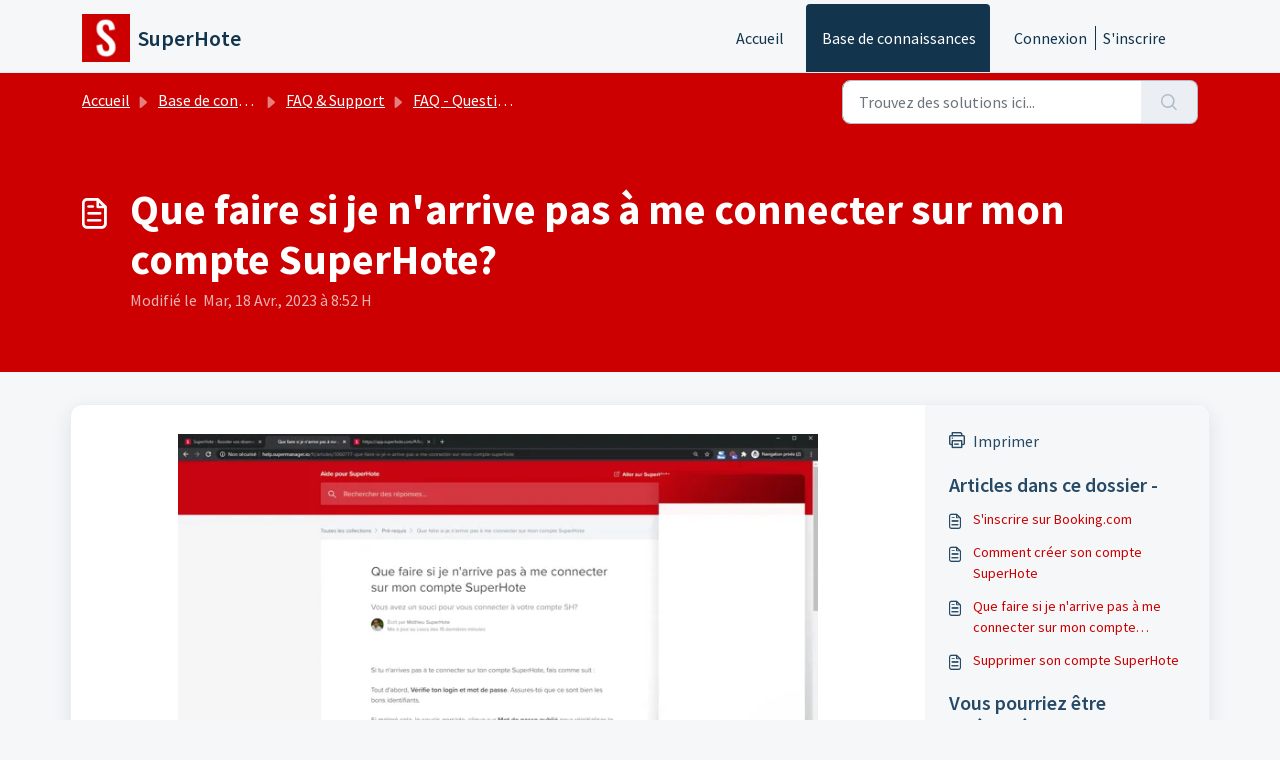

--- FILE ---
content_type: text/html; charset=UTF-8
request_url: https://player.vimeo.com/video/443959186
body_size: 6417
content:
<!DOCTYPE html>
<html lang="en">
<head>
  <meta charset="utf-8">
  <meta name="viewport" content="width=device-width,initial-scale=1,user-scalable=yes">
  
  <link rel="canonical" href="https://player.vimeo.com/video/443959186">
  <meta name="googlebot" content="noindex,indexifembedded">
  
  
  <title>Tuto SH Que faire si je n&#39;arrive pas à me connecter à Superhote on Vimeo</title>
  <style>
      body, html, .player, .fallback {
          overflow: hidden;
          width: 100%;
          height: 100%;
          margin: 0;
          padding: 0;
      }
      .fallback {
          
              background-color: transparent;
          
      }
      .player.loading { opacity: 0; }
      .fallback iframe {
          position: fixed;
          left: 0;
          top: 0;
          width: 100%;
          height: 100%;
      }
  </style>
  <link rel="modulepreload" href="https://f.vimeocdn.com/p/4.46.25/js/player.module.js" crossorigin="anonymous">
  <link rel="modulepreload" href="https://f.vimeocdn.com/p/4.46.25/js/vendor.module.js" crossorigin="anonymous">
  <link rel="preload" href="https://f.vimeocdn.com/p/4.46.25/css/player.css" as="style">
</head>

<body>


<div class="vp-placeholder">
    <style>
        .vp-placeholder,
        .vp-placeholder-thumb,
        .vp-placeholder-thumb::before,
        .vp-placeholder-thumb::after {
            position: absolute;
            top: 0;
            bottom: 0;
            left: 0;
            right: 0;
        }
        .vp-placeholder {
            visibility: hidden;
            width: 100%;
            max-height: 100%;
            height: calc(720 / 1318 * 100vw);
            max-width: calc(1318 / 720 * 100vh);
            margin: auto;
        }
        .vp-placeholder-carousel {
            display: none;
            background-color: #000;
            position: absolute;
            left: 0;
            right: 0;
            bottom: -60px;
            height: 60px;
        }
    </style>

    

    
        <style>
            .vp-placeholder-thumb {
                overflow: hidden;
                width: 100%;
                max-height: 100%;
                margin: auto;
            }
            .vp-placeholder-thumb::before,
            .vp-placeholder-thumb::after {
                content: "";
                display: block;
                filter: blur(7px);
                margin: 0;
                background: url(https://i.vimeocdn.com/video/933818819-c4972846aa857f64fef6e1c10264f3dd5e2b126741a8e41b16db33c42d612d91-d?mw=80&q=85) 50% 50% / contain no-repeat;
            }
            .vp-placeholder-thumb::before {
                 
                margin: -30px;
            }
        </style>
    

    <div class="vp-placeholder-thumb"></div>
    <div class="vp-placeholder-carousel"></div>
    <script>function placeholderInit(t,h,d,s,n,o){var i=t.querySelector(".vp-placeholder"),v=t.querySelector(".vp-placeholder-thumb");if(h){var p=function(){try{return window.self!==window.top}catch(a){return!0}}(),w=200,y=415,r=60;if(!p&&window.innerWidth>=w&&window.innerWidth<y){i.style.bottom=r+"px",i.style.maxHeight="calc(100vh - "+r+"px)",i.style.maxWidth="calc("+n+" / "+o+" * (100vh - "+r+"px))";var f=t.querySelector(".vp-placeholder-carousel");f.style.display="block"}}if(d){var e=new Image;e.onload=function(){var a=n/o,c=e.width/e.height;if(c<=.95*a||c>=1.05*a){var l=i.getBoundingClientRect(),g=l.right-l.left,b=l.bottom-l.top,m=window.innerWidth/g*100,x=window.innerHeight/b*100;v.style.height="calc("+e.height+" / "+e.width+" * "+m+"vw)",v.style.maxWidth="calc("+e.width+" / "+e.height+" * "+x+"vh)"}i.style.visibility="visible"},e.src=s}else i.style.visibility="visible"}
</script>
    <script>placeholderInit(document,  false ,  true , "https://i.vimeocdn.com/video/933818819-c4972846aa857f64fef6e1c10264f3dd5e2b126741a8e41b16db33c42d612d91-d?mw=80\u0026q=85",  1318 ,  720 );</script>
</div>

<div id="player" class="player"></div>
<script>window.playerConfig = {"cdn_url":"https://f.vimeocdn.com","vimeo_api_url":"api.vimeo.com","request":{"files":{"dash":{"cdns":{"akfire_interconnect_quic":{"avc_url":"https://vod-adaptive-ak.vimeocdn.com/exp=1768884731~acl=%2F7901d898-358b-4e93-99e0-7d38472da0d5%2Fpsid%3De98281595f4728d2f4abfb2b57d1416c300a42977136d887f355f905929420c4%2F%2A~hmac=6ceb9d25eaa52815634014006b35c8fed53c35a3d0aab17e592b1a0a61664d71/7901d898-358b-4e93-99e0-7d38472da0d5/psid=e98281595f4728d2f4abfb2b57d1416c300a42977136d887f355f905929420c4/v2/playlist/av/primary/playlist.json?omit=av1-hevc\u0026pathsig=8c953e4f~eSttsetg_VUiUrcM98c_AE7zdsfxH-fTH71WP5z9DtM\u0026r=dXM%3D\u0026rh=SkqPI","origin":"gcs","url":"https://vod-adaptive-ak.vimeocdn.com/exp=1768884731~acl=%2F7901d898-358b-4e93-99e0-7d38472da0d5%2Fpsid%3De98281595f4728d2f4abfb2b57d1416c300a42977136d887f355f905929420c4%2F%2A~hmac=6ceb9d25eaa52815634014006b35c8fed53c35a3d0aab17e592b1a0a61664d71/7901d898-358b-4e93-99e0-7d38472da0d5/psid=e98281595f4728d2f4abfb2b57d1416c300a42977136d887f355f905929420c4/v2/playlist/av/primary/playlist.json?pathsig=8c953e4f~eSttsetg_VUiUrcM98c_AE7zdsfxH-fTH71WP5z9DtM\u0026r=dXM%3D\u0026rh=SkqPI"},"fastly_skyfire":{"avc_url":"https://skyfire.vimeocdn.com/1768884731-0x4a35b24a6f9ae0497b0be5a7804f76d4f4577df6/7901d898-358b-4e93-99e0-7d38472da0d5/psid=e98281595f4728d2f4abfb2b57d1416c300a42977136d887f355f905929420c4/v2/playlist/av/primary/playlist.json?omit=av1-hevc\u0026pathsig=8c953e4f~eSttsetg_VUiUrcM98c_AE7zdsfxH-fTH71WP5z9DtM\u0026r=dXM%3D\u0026rh=SkqPI","origin":"gcs","url":"https://skyfire.vimeocdn.com/1768884731-0x4a35b24a6f9ae0497b0be5a7804f76d4f4577df6/7901d898-358b-4e93-99e0-7d38472da0d5/psid=e98281595f4728d2f4abfb2b57d1416c300a42977136d887f355f905929420c4/v2/playlist/av/primary/playlist.json?pathsig=8c953e4f~eSttsetg_VUiUrcM98c_AE7zdsfxH-fTH71WP5z9DtM\u0026r=dXM%3D\u0026rh=SkqPI"}},"default_cdn":"akfire_interconnect_quic","separate_av":true,"streams":[{"profile":"139","id":"d9b4e594-8d2c-4702-9ab3-41545443c237","fps":25,"quality":"240p"},{"profile":"174","id":"fae868b1-8056-4064-afe5-bbf26b3663e2","fps":25,"quality":"720p"},{"profile":"165","id":"305c52d4-0370-4088-81da-36816771a29c","fps":25,"quality":"540p"},{"profile":"164","id":"be76ae7b-3618-4b33-89f8-6d9cb698247f","fps":25,"quality":"360p"}],"streams_avc":[{"profile":"139","id":"d9b4e594-8d2c-4702-9ab3-41545443c237","fps":25,"quality":"240p"},{"profile":"174","id":"fae868b1-8056-4064-afe5-bbf26b3663e2","fps":25,"quality":"720p"},{"profile":"165","id":"305c52d4-0370-4088-81da-36816771a29c","fps":25,"quality":"540p"},{"profile":"164","id":"be76ae7b-3618-4b33-89f8-6d9cb698247f","fps":25,"quality":"360p"}]},"hls":{"cdns":{"akfire_interconnect_quic":{"avc_url":"https://vod-adaptive-ak.vimeocdn.com/exp=1768884731~acl=%2F7901d898-358b-4e93-99e0-7d38472da0d5%2Fpsid%3De98281595f4728d2f4abfb2b57d1416c300a42977136d887f355f905929420c4%2F%2A~hmac=6ceb9d25eaa52815634014006b35c8fed53c35a3d0aab17e592b1a0a61664d71/7901d898-358b-4e93-99e0-7d38472da0d5/psid=e98281595f4728d2f4abfb2b57d1416c300a42977136d887f355f905929420c4/v2/playlist/av/primary/playlist.m3u8?omit=av1-hevc-opus\u0026pathsig=8c953e4f~zHjZV_FxuD3MJGTm_5cypPMmIqdyymFDKcObJr0zpKo\u0026r=dXM%3D\u0026rh=SkqPI\u0026sf=fmp4","origin":"gcs","url":"https://vod-adaptive-ak.vimeocdn.com/exp=1768884731~acl=%2F7901d898-358b-4e93-99e0-7d38472da0d5%2Fpsid%3De98281595f4728d2f4abfb2b57d1416c300a42977136d887f355f905929420c4%2F%2A~hmac=6ceb9d25eaa52815634014006b35c8fed53c35a3d0aab17e592b1a0a61664d71/7901d898-358b-4e93-99e0-7d38472da0d5/psid=e98281595f4728d2f4abfb2b57d1416c300a42977136d887f355f905929420c4/v2/playlist/av/primary/playlist.m3u8?omit=opus\u0026pathsig=8c953e4f~zHjZV_FxuD3MJGTm_5cypPMmIqdyymFDKcObJr0zpKo\u0026r=dXM%3D\u0026rh=SkqPI\u0026sf=fmp4"},"fastly_skyfire":{"avc_url":"https://skyfire.vimeocdn.com/1768884731-0x4a35b24a6f9ae0497b0be5a7804f76d4f4577df6/7901d898-358b-4e93-99e0-7d38472da0d5/psid=e98281595f4728d2f4abfb2b57d1416c300a42977136d887f355f905929420c4/v2/playlist/av/primary/playlist.m3u8?omit=av1-hevc-opus\u0026pathsig=8c953e4f~zHjZV_FxuD3MJGTm_5cypPMmIqdyymFDKcObJr0zpKo\u0026r=dXM%3D\u0026rh=SkqPI\u0026sf=fmp4","origin":"gcs","url":"https://skyfire.vimeocdn.com/1768884731-0x4a35b24a6f9ae0497b0be5a7804f76d4f4577df6/7901d898-358b-4e93-99e0-7d38472da0d5/psid=e98281595f4728d2f4abfb2b57d1416c300a42977136d887f355f905929420c4/v2/playlist/av/primary/playlist.m3u8?omit=opus\u0026pathsig=8c953e4f~zHjZV_FxuD3MJGTm_5cypPMmIqdyymFDKcObJr0zpKo\u0026r=dXM%3D\u0026rh=SkqPI\u0026sf=fmp4"}},"default_cdn":"akfire_interconnect_quic","separate_av":true}},"file_codecs":{"av1":[],"avc":["d9b4e594-8d2c-4702-9ab3-41545443c237","fae868b1-8056-4064-afe5-bbf26b3663e2","305c52d4-0370-4088-81da-36816771a29c","be76ae7b-3618-4b33-89f8-6d9cb698247f"],"hevc":{"dvh1":[],"hdr":[],"sdr":[]}},"lang":"en","referrer":"https://help.superhote.com/support/solutions/articles/150000053065-que-faire-si-je-n-arrive-pas-%C3%A0-me-connecter-sur-mon-compte-superhote-","cookie_domain":".vimeo.com","signature":"4ec54d6e16cdb148812ea79eabfcfde4","timestamp":1768881131,"expires":3600,"thumb_preview":{"url":"https://videoapi-sprites.vimeocdn.com/video-sprites/image/d43450ff-e11d-459c-81bb-7a3645fec48f.0.jpeg?ClientID=sulu\u0026Expires=1768884731\u0026Signature=a6ca48b0995091de44b46694d8022279502ed38e","height":2880,"width":4390,"frame_height":240,"frame_width":439,"columns":10,"frames":120},"currency":"USD","session":"2f6cff7e2c508250daf6466f23fbf01d60b4ce981768881131","cookie":{"volume":1,"quality":null,"hd":0,"captions":null,"transcript":null,"captions_styles":{"color":null,"fontSize":null,"fontFamily":null,"fontOpacity":null,"bgOpacity":null,"windowColor":null,"windowOpacity":null,"bgColor":null,"edgeStyle":null},"audio_language":null,"audio_kind":null,"qoe_survey_vote":0},"build":{"backend":"31e9776","js":"4.46.25"},"urls":{"js":"https://f.vimeocdn.com/p/4.46.25/js/player.js","js_base":"https://f.vimeocdn.com/p/4.46.25/js","js_module":"https://f.vimeocdn.com/p/4.46.25/js/player.module.js","js_vendor_module":"https://f.vimeocdn.com/p/4.46.25/js/vendor.module.js","locales_js":{"de-DE":"https://f.vimeocdn.com/p/4.46.25/js/player.de-DE.js","en":"https://f.vimeocdn.com/p/4.46.25/js/player.js","es":"https://f.vimeocdn.com/p/4.46.25/js/player.es.js","fr-FR":"https://f.vimeocdn.com/p/4.46.25/js/player.fr-FR.js","ja-JP":"https://f.vimeocdn.com/p/4.46.25/js/player.ja-JP.js","ko-KR":"https://f.vimeocdn.com/p/4.46.25/js/player.ko-KR.js","pt-BR":"https://f.vimeocdn.com/p/4.46.25/js/player.pt-BR.js","zh-CN":"https://f.vimeocdn.com/p/4.46.25/js/player.zh-CN.js"},"ambisonics_js":"https://f.vimeocdn.com/p/external/ambisonics.min.js","barebone_js":"https://f.vimeocdn.com/p/4.46.25/js/barebone.js","chromeless_js":"https://f.vimeocdn.com/p/4.46.25/js/chromeless.js","three_js":"https://f.vimeocdn.com/p/external/three.rvimeo.min.js","vuid_js":"https://f.vimeocdn.com/js_opt/modules/utils/vuid.min.js","hive_sdk":"https://f.vimeocdn.com/p/external/hive-sdk.js","hive_interceptor":"https://f.vimeocdn.com/p/external/hive-interceptor.js","proxy":"https://player.vimeo.com/static/proxy.html","css":"https://f.vimeocdn.com/p/4.46.25/css/player.css","chromeless_css":"https://f.vimeocdn.com/p/4.46.25/css/chromeless.css","fresnel":"https://arclight.vimeo.com/add/player-stats","player_telemetry_url":"https://arclight.vimeo.com/player-events","telemetry_base":"https://lensflare.vimeo.com"},"flags":{"plays":1,"dnt":0,"autohide_controls":0,"preload_video":"metadata_on_hover","qoe_survey_forced":0,"ai_widget":0,"ecdn_delta_updates":0,"disable_mms":0,"check_clip_skipping_forward":0},"country":"US","client":{"ip":"13.59.136.111"},"ab_tests":{"cross_origin_texttracks":{"group":"variant","track":false,"data":null}},"atid":"15795935.1768881131","ai_widget_signature":"5a86dc2d3bf52086e97f2492fffb7f51094895bc6f590ee0a55870de678b33b0_1768884731","config_refresh_url":"https://player.vimeo.com/video/443959186/config/request?atid=15795935.1768881131\u0026expires=3600\u0026referrer=https%3A%2F%2Fhelp.superhote.com%2Fsupport%2Fsolutions%2Farticles%2F150000053065-que-faire-si-je-n-arrive-pas-%25C3%25A0-me-connecter-sur-mon-compte-superhote-\u0026session=2f6cff7e2c508250daf6466f23fbf01d60b4ce981768881131\u0026signature=4ec54d6e16cdb148812ea79eabfcfde4\u0026time=1768881131\u0026v=1"},"player_url":"player.vimeo.com","video":{"id":443959186,"title":"Tuto SH Que faire si je n'arrive pas à me connecter à Superhote","width":1318,"height":720,"duration":47,"url":"","share_url":"https://vimeo.com/443959186","embed_code":"\u003ciframe title=\"vimeo-player\" src=\"https://player.vimeo.com/video/443959186?h=9bc9578bfc\" width=\"640\" height=\"360\" frameborder=\"0\" referrerpolicy=\"strict-origin-when-cross-origin\" allow=\"autoplay; fullscreen; picture-in-picture; clipboard-write; encrypted-media; web-share\"   allowfullscreen\u003e\u003c/iframe\u003e","default_to_hd":1,"privacy":"disable","embed_permission":"public","thumbnail_url":"https://i.vimeocdn.com/video/933818819-c4972846aa857f64fef6e1c10264f3dd5e2b126741a8e41b16db33c42d612d91-d","owner":{"id":47583765,"name":"SuperHote","img":"https://i.vimeocdn.com/portrait/72307001_60x60?sig=3afeefa9108d73851c71276e18e419f172ce1442bea9019338ae58596979efb5\u0026v=1\u0026region=us","img_2x":"https://i.vimeocdn.com/portrait/72307001_60x60?sig=3afeefa9108d73851c71276e18e419f172ce1442bea9019338ae58596979efb5\u0026v=1\u0026region=us","url":"https://vimeo.com/user47583765","account_type":"business"},"spatial":0,"live_event":null,"version":{"current":null,"available":[{"id":144570296,"file_id":1944857814,"is_current":true}]},"unlisted_hash":null,"rating":{"id":3},"fps":25,"bypass_token":"eyJ0eXAiOiJKV1QiLCJhbGciOiJIUzI1NiJ9.eyJjbGlwX2lkIjo0NDM5NTkxODYsImV4cCI6MTc2ODg4NDc4MH0.Prt1qgH_fO4ToSHDWWwM2BI9k6QDjsXdB92VREkLxmU","channel_layout":"stereo","ai":0,"locale":""},"user":{"id":0,"team_id":0,"team_origin_user_id":0,"account_type":"none","liked":0,"watch_later":0,"owner":0,"mod":0,"logged_in":0,"private_mode_enabled":0,"vimeo_api_client_token":"eyJhbGciOiJIUzI1NiIsInR5cCI6IkpXVCJ9.eyJzZXNzaW9uX2lkIjoiMmY2Y2ZmN2UyYzUwODI1MGRhZjY0NjZmMjNmYmYwMWQ2MGI0Y2U5ODE3Njg4ODExMzEiLCJleHAiOjE3Njg4ODQ3MzEsImFwcF9pZCI6MTE4MzU5LCJzY29wZXMiOiJwdWJsaWMgc3RhdHMifQ.YVsXBbDgkkFLuRUW4Vlis5sYQIE0bZ299RO78BKIEOs"},"view":1,"vimeo_url":"vimeo.com","embed":{"audio_track":"","autoplay":0,"autopause":1,"dnt":0,"editor":0,"keyboard":1,"log_plays":1,"loop":0,"muted":0,"on_site":0,"texttrack":"","transparent":1,"outro":"nothing","playsinline":1,"quality":null,"player_id":"","api":null,"app_id":"","color":"","color_one":"000000","color_two":"00adef","color_three":"ffffff","color_four":"000000","context":"embed.main","settings":{"auto_pip":1,"badge":0,"byline":0,"collections":0,"color":0,"force_color_one":0,"force_color_two":0,"force_color_three":0,"force_color_four":0,"embed":0,"fullscreen":1,"like":0,"logo":0,"playbar":1,"portrait":0,"pip":1,"share":0,"spatial_compass":0,"spatial_label":0,"speed":1,"title":0,"volume":1,"watch_later":0,"watch_full_video":1,"controls":1,"airplay":1,"audio_tracks":1,"chapters":1,"chromecast":1,"cc":1,"transcript":1,"quality":1,"play_button_position":0,"ask_ai":0,"skipping_forward":1,"debug_payload_collection_policy":"default"},"create_interactive":{"has_create_interactive":false,"viddata_url":""},"min_quality":null,"max_quality":null,"initial_quality":null,"prefer_mms":1}}</script>
<script>const fullscreenSupported="exitFullscreen"in document||"webkitExitFullscreen"in document||"webkitCancelFullScreen"in document||"mozCancelFullScreen"in document||"msExitFullscreen"in document||"webkitEnterFullScreen"in document.createElement("video");var isIE=checkIE(window.navigator.userAgent),incompatibleBrowser=!fullscreenSupported||isIE;window.noModuleLoading=!1,window.dynamicImportSupported=!1,window.cssLayersSupported=typeof CSSLayerBlockRule<"u",window.isInIFrame=function(){try{return window.self!==window.top}catch(e){return!0}}(),!window.isInIFrame&&/twitter/i.test(navigator.userAgent)&&window.playerConfig.video.url&&(window.location=window.playerConfig.video.url),window.playerConfig.request.lang&&document.documentElement.setAttribute("lang",window.playerConfig.request.lang),window.loadScript=function(e){var n=document.getElementsByTagName("script")[0];n&&n.parentNode?n.parentNode.insertBefore(e,n):document.head.appendChild(e)},window.loadVUID=function(){if(!window.playerConfig.request.flags.dnt&&!window.playerConfig.embed.dnt){window._vuid=[["pid",window.playerConfig.request.session]];var e=document.createElement("script");e.async=!0,e.src=window.playerConfig.request.urls.vuid_js,window.loadScript(e)}},window.loadCSS=function(e,n){var i={cssDone:!1,startTime:new Date().getTime(),link:e.createElement("link")};return i.link.rel="stylesheet",i.link.href=n,e.getElementsByTagName("head")[0].appendChild(i.link),i.link.onload=function(){i.cssDone=!0},i},window.loadLegacyJS=function(e,n){if(incompatibleBrowser){var i=e.querySelector(".vp-placeholder");i&&i.parentNode&&i.parentNode.removeChild(i);let a=`/video/${window.playerConfig.video.id}/fallback`;window.playerConfig.request.referrer&&(a+=`?referrer=${window.playerConfig.request.referrer}`),n.innerHTML=`<div class="fallback"><iframe title="unsupported message" src="${a}" frameborder="0"></iframe></div>`}else{n.className="player loading";var t=window.loadCSS(e,window.playerConfig.request.urls.css),r=e.createElement("script"),o=!1;r.src=window.playerConfig.request.urls.js,window.loadScript(r),r["onreadystatechange"in r?"onreadystatechange":"onload"]=function(){!o&&(!this.readyState||this.readyState==="loaded"||this.readyState==="complete")&&(o=!0,playerObject=new VimeoPlayer(n,window.playerConfig,t.cssDone||{link:t.link,startTime:t.startTime}))},window.loadVUID()}};function checkIE(e){e=e&&e.toLowerCase?e.toLowerCase():"";function n(r){return r=r.toLowerCase(),new RegExp(r).test(e);return browserRegEx}var i=n("msie")?parseFloat(e.replace(/^.*msie (\d+).*$/,"$1")):!1,t=n("trident")?parseFloat(e.replace(/^.*trident\/(\d+)\.(\d+).*$/,"$1.$2"))+4:!1;return i||t}
</script>
<script nomodule>
  window.noModuleLoading = true;
  var playerEl = document.getElementById('player');
  window.loadLegacyJS(document, playerEl);
</script>
<script type="module">try{import("").catch(()=>{})}catch(t){}window.dynamicImportSupported=!0;
</script>
<script type="module">if(!window.dynamicImportSupported||!window.cssLayersSupported){if(!window.noModuleLoading){window.noModuleLoading=!0;var playerEl=document.getElementById("player");window.loadLegacyJS(document,playerEl)}var moduleScriptLoader=document.getElementById("js-module-block");moduleScriptLoader&&moduleScriptLoader.parentElement.removeChild(moduleScriptLoader)}
</script>
<script type="module" id="js-module-block">if(!window.noModuleLoading&&window.dynamicImportSupported&&window.cssLayersSupported){const n=document.getElementById("player"),e=window.loadCSS(document,window.playerConfig.request.urls.css);import(window.playerConfig.request.urls.js_module).then(function(o){new o.VimeoPlayer(n,window.playerConfig,e.cssDone||{link:e.link,startTime:e.startTime}),window.loadVUID()}).catch(function(o){throw/TypeError:[A-z ]+import[A-z ]+module/gi.test(o)&&window.loadLegacyJS(document,n),o})}
</script>

<script type="application/ld+json">{"embedUrl":"https://player.vimeo.com/video/443959186?h=9bc9578bfc","thumbnailUrl":"https://i.vimeocdn.com/video/933818819-c4972846aa857f64fef6e1c10264f3dd5e2b126741a8e41b16db33c42d612d91-d?f=webp","name":"Tuto SH Que faire si je n'arrive pas à me connecter à Superhote","description":"This is \"Tuto SH Que faire si je n'arrive pas à me connecter à Superhote\" by \"SuperHote\" on Vimeo, the home for high quality videos and the people who love them.","duration":"PT47S","uploadDate":"2020-08-02T05:31:21-04:00","@context":"https://schema.org/","@type":"VideoObject"}</script>

</body>
</html>
